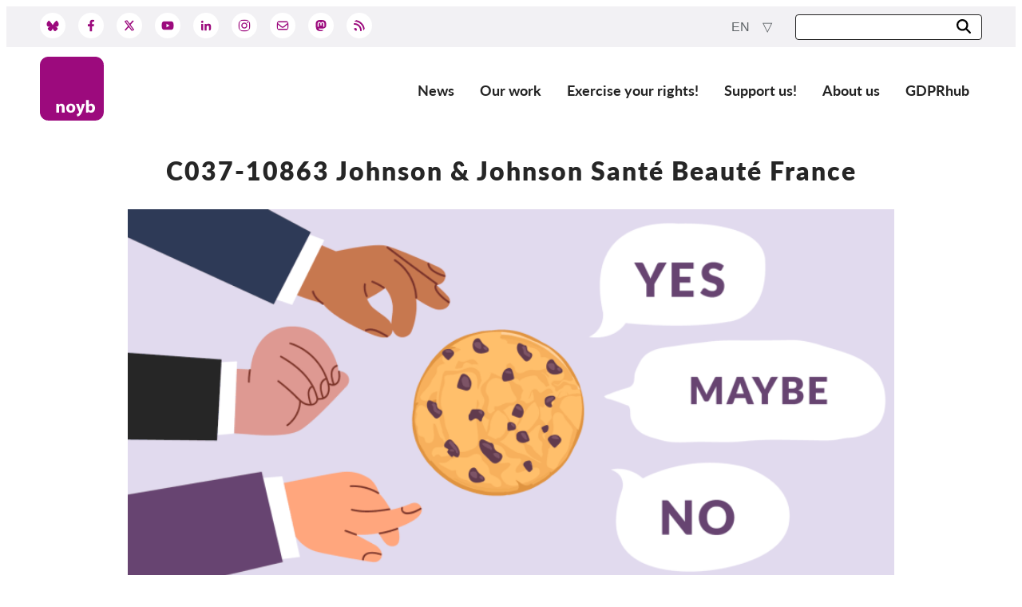

--- FILE ---
content_type: text/html; charset=UTF-8
request_url: https://noyb.eu/en/project/cookie-banners/c037-10863
body_size: 26359
content:
<!DOCTYPE html>
<html lang="en" dir="ltr" prefix="og: https://ogp.me/ns#">
  <head>
    <meta charset="utf-8" />
<meta name="description" content="One of the series of complaints on deceptive cookie banners." />
<link rel="canonical" href="https://noyb.eu/en/project/cookie-banners/c037-10863" />
<link rel="icon" href="/themes/ao_canvas/images/favicon/favicon.ico" />
<link rel="icon" sizes="16x16" href="/themes/ao_canvas/images/favicon/favicon-16x16.png" />
<link rel="icon" sizes="32x32" href="/themes/ao_canvas/images/favicon/favicon-32x32.png" />
<link rel="apple-touch-icon" sizes="180x180" href="/themes/ao_canvas/images/favicon/apple-touch-icon.png" />
<meta property="og:site_name" content="noyb.eu" />
<meta property="og:type" content="Case" />
<meta property="og:title" content="https://noyb.eu/en/project/cookie-banners/c037-10863" />
<meta property="og:description" content="One of the series of complaints on deceptive cookie banners." />
<meta property="og:image" content="https://noyb.eu/themes/ao_canvas/logo.jpg" />
<meta name="twitter:card" content="summary_large_image" />
<meta name="twitter:site" content="@noybeu" />
<meta name="twitter:description" content="One of the series of complaints on deceptive cookie banners." />
<meta name="twitter:url" content="https://noyb.eu/en/project/cookie-banners/c037-10863" />
<meta name="Generator" content="Drupal 10 (Thunder | https://www.thunder.org)" />
<meta name="MobileOptimized" content="width" />
<meta name="HandheldFriendly" content="true" />
<meta name="viewport" content="width=device-width, initial-scale=1.0" />
<link rel="alternate" hreflang="en" href="https://noyb.eu/en/project/cookie-banners/c037-10863" />

    <title>C037-10863 Johnson &amp; Johnson Santé Beauté France | noyb.eu</title>
    <link rel="stylesheet" media="all" href="/sites/default/files/css/css_joEbzJlHiSI2rV0Nxjlaz8SCHVko8rFvM13B2rV-8U4.css?delta=0&amp;language=en&amp;theme=chives&amp;include=eJxLzsgsSy3WT0osTtXJy69Mik8Gsor1waRuSUZqbqpOcWVxSWouWAkAoKARuA" />
<link rel="stylesheet" media="all" href="/sites/default/files/css/css_X6NDXWyUlhsHTK_nhuM70dy2I9FZA5MR-HcnwonCu7E.css?delta=1&amp;language=en&amp;theme=chives&amp;include=eJxLzsgsSy3WT0osTtXJy69Mik8Gsor1waRuSUZqbqpOcWVxSWouWAkAoKARuA" />

    
  </head>
  <body class="path-node page-node-type-case">
        <a href="#main-content" class="visually-hidden focusable skip-link">
      Skip to main content
    </a>
    
      <div class="dialog-off-canvas-main-canvas" data-off-canvas-main-canvas>
    
<header>
  <div class="toolbar">
    <div class="toolbar__inner">
      



  <div class="region region-social-media">

    
    <div class="region__inner region__inner--social-media">
      <nav role="navigation" aria-labelledby="block-chives-social-media-menu-menu" id="block-chives-social-media-menu" class="social-media social-media-header settings-tray-editable" data-drupal-settingstray="editable">
            
  <h2 class="visually-hidden" id="block-chives-social-media-menu-menu">Social Media</h2>
  

        

  <ul data-region="social_media" class="menu menu-level-0">
                  
        <li class="menu-item">
                   <a href="https://bsky.app/profile/noyb.eu" alt="Bluesky" target="_blank">
            <img src="/themes/chives/images/icons/bluesky.svg">
          </a>
        </li>
                      
        <li class="menu-item">
                   <a href="https://www.facebook.com/noybeu/" alt="Facebook" target="_blank">
            <img src="/themes/chives/images/icons/facebook.svg">
          </a>
        </li>
                      
        <li class="menu-item">
                   <a href="http://www.twitter.com/noybeu" alt="Twitter" target="_blank">
            <img src="/themes/chives/images/icons/twitter-x.svg">
          </a>
        </li>
                      
        <li class="menu-item">
                   <a href="https://www.youtube.com/channel/UCsoAl1dl_fwnrVLa8YNgbmw" alt="Youtube" target="_blank">
            <img src="/themes/chives/images/icons/youtube.svg">
          </a>
        </li>
                      
        <li class="menu-item">
                   <a href="https://www.linkedin.com/company/noybeu" alt="Linkedin" target="_blank">
            <img src="/themes/chives/images/icons/linkedin.svg">
          </a>
        </li>
                      
        <li class="menu-item">
                   <a href="https://www.instagram.com/noybeu/" alt="Instagram" target="_blank">
            <img src="/themes/chives/images/icons/instagram.svg">
          </a>
        </li>
                      
        <li class="menu-item">
                   <a href="https://newsletter.noyb.eu/pf/433/TdOop" alt="Newsletter" target="_blank">
            <img src="/themes/chives/images/icons/envelope.svg">
          </a>
        </li>
                      
        <li class="menu-item">
                   <a href="https://mastodon.social/@noybeu/" alt="Mastodon" target="_blank">
            <img src="/themes/chives/images/icons/mastodon.svg">
          </a>
        </li>
                      
        <li class="menu-item">
                   <a href="/en/rss" alt="RSS" target="_blank">
            <img src="/themes/chives/images/icons/rss.svg">
          </a>
        </li>
          </ul>


  </nav>

    </div>

    
  </div>


      



  <div class="region region-search">

    
    <div class="region__inner region__inner--search">
      <div id="block-chives-language-switcher-content" class="language-switcher settings-tray-editable" data-drupal-settingstray="editable">
  
    
      <div class="dropdown">
  <button class="btn btn-secondary dropdown-toggle" type="button" id="languageSwitcher" data-toggle="dropdown"
          aria-haspopup="true" aria-expanded="false">
    en
  </button>
  <div class="dropdown-menu dropdown-menu-right" aria-labelledby="languageSwitcher">
    <ul class="list-unstyled mb-0">
              <li>
          <a href="/de/project/cookie-banners/c037-10863" class="dropdown-item" hreflang="de">de</a>
        </li>
              <li>
          <a href="/fr/project/cookie-banners/c037-10863" class="dropdown-item" hreflang="fr">fr</a>
        </li>
              <li>
          <a href="/nl/project/cookie-banners/c037-10863" class="dropdown-item" hreflang="nl">nl</a>
        </li>
              <li>
          <a href="/el/project/cookie-banners/c037-10863" class="dropdown-item" hreflang="el">el</a>
        </li>
              <li>
          <a href="/es/project/cookie-banners/c037-10863" class="dropdown-item" hreflang="es">es</a>
        </li>
              <li>
          <a href="/it/project/cookie-banners/c037-10863" class="dropdown-item" hreflang="it">it</a>
        </li>
              <li>
          <a href="/pl/project/cookie-banners/c037-10863" class="dropdown-item" hreflang="pl">pl</a>
        </li>
              <li>
          <a href="/fi/project/cookie-banners/c037-10863" class="dropdown-item" hreflang="fi">fi</a>
        </li>
              <li>
          <a href="/bg/project/cookie-banners/c037-10863" class="dropdown-item" hreflang="bg">bg</a>
        </li>
              <li>
          <a href="/hu/project/cookie-banners/c037-10863" class="dropdown-item" hreflang="hu">hu</a>
        </li>
              <li>
          <a href="/cs/project/cookie-banners/c037-10863" class="dropdown-item" hreflang="cs">cs</a>
        </li>
              <li>
          <a href="/sk/project/cookie-banners/c037-10863" class="dropdown-item" hreflang="sk">sk</a>
        </li>
          </ul>
  </div>
</div>

  </div>
<div class="views-exposed-form search-form search-form-small settings-tray-editable" data-drupal-selector="views-exposed-form-search-page-all" id="block-chives-search-form-header" data-drupal-settingstray="editable">
  
    
      <div class="form-position">
  <form action="/en/search" method="get" id="views-exposed-form-search-page-all" accept-charset="UTF-8">
    <div class="js-form-item form-item form-type-textfield js-form-type-textfield form-item-search-api-fulltext js-form-item-search-api-fulltext form-no-label">
        <input data-drupal-selector="edit-search-api-fulltext" type="text" id="edit-search-api-fulltext" name="search_api_fulltext" value="" size="30" maxlength="128" class="form-text" />

        </div>
<div data-drupal-selector="edit-actions" class="form-actions js-form-wrapper form-wrapper" id="edit-actions"><button data-drupal-selector="edit-submit-search" type="submit" id="edit-submit-search" value="Search" class="button js-form-submit form-submit button--search">

<img src="/themes/chives/images/icons/search.svg" alt="Search">

</button>
</div>


  </form>
</div>

  </div>

    </div>

    
  </div>


    </div>
  </div>
  



  <div class="region region-header">

          <div class="container padding-horizontal">
    
    <div class="region__inner region__inner--header">
      <div id="block-chives-branding" class="settings-tray-editable" data-drupal-settingstray="editable">
  
    
        <a href="/en" rel="home">
      <img src="/themes/chives/images/logo.svg" alt="Home" fetchpriority="high" />
    </a>
      
</div>
<nav role="navigation" aria-labelledby="block-chives-main-menu-menu" id="block-chives-main-menu" class="navigation--main navigation--main--header settings-tray-editable" data-drupal-settingstray="editable">
            
  <h2 class="visually-hidden" id="block-chives-main-menu-menu">Main navigation</h2>
  

        
<input type="checkbox" name="checkbox-main-menu" id="main-menu" >
<label for="main-menu">Menu</label>

<div class="menu-content">

                          <ul>
                    <li>
          <a href="/en/news" title="Search through all news" data-drupal-link-system-path="news">News</a>
                  </li>
              <li>
          <span title="unsere Projekte und Fälle ">Our work</span>
                                            <ul>
                    <li>
          <a href="/en/projects" data-drupal-link-system-path="node/36">Projects</a>
                  </li>
              <li>
          <a href="/dpas">Cases by DPA</a>
                  </li>
              <li>
          <a href="/en/project/cases" data-drupal-link-system-path="node/440">Cases by Company</a>
                  </li>
              <li>
          <a href="/en/reports-resources" data-drupal-link-system-path="node/1559">Reports &amp; Resources</a>
                  </li>
            </ul>
      
                  </li>
              <li>
          <a href="/en/exercise-your-rights" data-drupal-link-system-path="node/167">Exercise your rights!</a>
                  </li>
              <li>
          <a href="/en/support" title="Become a supporting member" data-drupal-link-system-path="node/1356">Support us!</a>
                                            <ul>
                    <li>
          <a href="/en/support-us" title="Become a member" data-drupal-link-system-path="node/130">Membership</a>
                  </li>
              <li>
          <a href="/en/donations-other-support-options" title="Donate!" data-drupal-link-system-path="node/269">Donations</a>
                  </li>
              <li>
          <a href="/en/sponsorships-partnerships" title="Become a noyb sponsor" data-drupal-link-system-path="node/261">Sponsorship</a>
                  </li>
              <li>
          <a href="https://noyb.eu/en/all-information-deductibility-donations">Tax deductability</a>
                  </li>
              <li>
          <a href="https://support.noyb.eu/login">Member Login</a>
                  </li>
            </ul>
      
                  </li>
              <li>
          <a href="/en/about-us" title="noyb topics" data-drupal-link-system-path="node/1477">About us</a>
                                            <ul>
                    <li>
          <a href="/en/our-team-members-and-partners" data-drupal-link-system-path="node/1479">Team</a>
                  </li>
              <li>
          <a href="/en/annual-reports" title="our Annual Reports" data-drupal-link-system-path="node/210">Annual Reports</a>
                  </li>
              <li>
          <a href="/en/faqs" data-drupal-link-system-path="node/47">FAQs</a>
                  </li>
              <li>
          <a href="/en/jobs" data-drupal-link-system-path="node/142">Jobs</a>
                  </li>
              <li>
          <a href="/en/information-accordance-directive-eu-20201828-collective-redress" data-drupal-link-system-path="node/1409">Collective Redress</a>
                  </li>
              <li>
          <a href="https://noyb.eu/node/344">SecureDrop</a>
                  </li>
              <li>
          <a href="/en/media-center" data-drupal-link-system-path="node/178">Media</a>
                  </li>
              <li>
          <a href="/en/contact" title="How to get in contact with noyb" data-drupal-link-system-path="node/13">Contact</a>
                  </li>
            </ul>
      
                  </li>
              <li>
          <a href="/en/gdprhub" data-drupal-link-system-path="node/175">GDPRhub</a>
                  </li>
            </ul>
      

  </div>

  </nav>

    </div>

          </div>
    
  </div>


</header>

  <div class="region-hero-wrapper">
    
    
  </div>
  
  
  






<main class="layout-container">

  <a id="main-content" tabindex="-1"></a>
  



  <div class="region region-content">

          <div class="container padding-horizontal">
    
    <div class="region__inner region__inner--content">
      <div data-drupal-messages-fallback class="hidden"></div><div id="block-chives-page-title">
  
    
      
  <h1><span>C037-10863 Johnson &amp; Johnson Santé Beauté France</span>
</h1>


  </div>
<div id="block-chives-content">
  
    
      
<article class="node--case--full node--type--case node--view-mode--full">

  
    

  
  
  <div class="node-content">
    <div>
  
  

            <div class="field--field-p-media-img field">    <img loading="eager" srcset="/sites/default/files/styles/media_large/public/2025-03/1Cookies_v2.png?itok=8PFsdLRu 850w" sizes="100vw" width="720" height="360" src="/sites/default/files/styles/media_medium/public/2025-03/1Cookies_v2.png?itok=ZnJJpGIs" alt="hands reaching for cookie" />


</div>
      
</div>

<div  class="case-info">
    
<div  class="case-details">
    

  <div class="field--noyb-case-project field">
    <div class="field-label">Case project</div>
          <div>
              <div><a href="/en/project/cookie-banners" hreflang="en">Cookie Banners</a></div>
              </div>
      </div>


  <div class="field--noyb-dpa-lsa field">
    <div class="field-label">LSA</div>
              <div><a href="/en/project/dpa/cnil-france" hreflang="en">CNIL (France)</a></div>
          </div>


  <div class="field--noyb-case-controller field">
    <div class="field-label">Controller</div>
              <div>Johnson &amp; Johnson Santé Beauté France</div>
          </div>


  <div class="field--noyb-case-status field">
    <div class="field-label">Case status</div>
              <div>Partly Won</div>
          </div>


            <div class="field--noyb-case-open-date field"><span class="case-date-label case-date-start">Filed:</span> <time datetime="2021-08-10T12:00:00Z">10.08.2021</time>
  
<span class="case-date-duration">(4 years 5 months ago)</span>
</div>
      
  </div>
  </div>

            <div class="field--body field"><p>One of the series of complaints on deceptive cookie banners.</p>
</div>
      

  <div class="field--noyb-case-protocol field">
    <div class="visually-hidden field-label">Protocol</div>
              <div><table class="table cases-protocol-table responsive-enabled" data-striping="1">
  
  
      <thead>
      <tr>
                  <th>Date</th>
                  <th>Summary</th>
              </tr>
    </thead>
  
      <tbody>
              <tr>
                      <td>25.04.2024</td>
                      <td><div class="case-protocol-subject">CNIL decision</div><p>Website is adapted now, violation K persists. According to CNIL no violation type I.</p>
</td>
                  </tr>
              <tr>
                      <td>25.04.2024</td>
                      <td><div class="case-protocol-subject">Email to CNIL</div><p>That there seems to be a violation type I issue</p>
</td>
                  </tr>
              <tr>
                      <td>25.04.2024</td>
                      <td><div class="case-protocol-subject">Receipt of CNIL</div></td>
                  </tr>
              <tr>
                      <td>10.08.2021</td>
                      <td><div class="case-protocol-subject">Complaint filed</div></td>
                  </tr>
          </tbody>
    </table>
</div>
          </div>

  </div>

</article>

  </div>

    </div>

          </div>
    
  </div>


</main>






  <div class="region region-footer-above">

    
    <div class="region__inner region__inner--footer-above">
      
<div id="block-chives-subscribe-cta" class="cta-block subscribe-cta-block full-width-block settings-tray-editable" data-drupal-settingstray="editable">
    
      <div class="block-content">
      <div class="block-description">
        <div class="block-header">

            <div class="field--field-block-title field">Subscribe to noyb newsletter</div>
      </div>
        <div class="block-text">
          
        </div>
      </div>
      <div class="block-links">
        <div class="button button-dark-blue">

            <div class="field--noyb-b-link field"><a href="https://newsletter.noyb.eu/pf/433/TdOop">Subscribe</a></div>
      </div>
              </div>
    </div>
  </div>

    </div>

    
  </div>



<footer role="contentinfo">
  <div class="footer__inner">
    



  <div class="region region-footer-first">

    
    <div class="region__inner region__inner--footer-first">
      <nav role="navigation" aria-labelledby="block-chives-social-media-menu-footer-menu" id="block-chives-social-media-menu-footer" class="social-media social-media-footer settings-tray-editable" data-drupal-settingstray="editable">
      
  <h2 id="block-chives-social-media-menu-footer-menu">Follow us</h2>
  

        

  <ul data-region="footer_first" class="menu menu-level-0">
                  
        <li class="menu-item">
                   <a href="https://bsky.app/profile/noyb.eu" alt="Bluesky" target="_blank">
            <img src="/themes/chives/images/icons/bluesky.svg">
          </a>
        </li>
                      
        <li class="menu-item">
                   <a href="https://www.facebook.com/noybeu/" alt="Facebook" target="_blank">
            <img src="/themes/chives/images/icons/facebook.svg">
          </a>
        </li>
                      
        <li class="menu-item">
                   <a href="http://www.twitter.com/noybeu" alt="Twitter" target="_blank">
            <img src="/themes/chives/images/icons/twitter-x.svg">
          </a>
        </li>
                      
        <li class="menu-item">
                   <a href="https://www.youtube.com/channel/UCsoAl1dl_fwnrVLa8YNgbmw" alt="Youtube" target="_blank">
            <img src="/themes/chives/images/icons/youtube.svg">
          </a>
        </li>
                      
        <li class="menu-item">
                   <a href="https://www.linkedin.com/company/noybeu" alt="Linkedin" target="_blank">
            <img src="/themes/chives/images/icons/linkedin.svg">
          </a>
        </li>
                      
        <li class="menu-item">
                   <a href="https://www.instagram.com/noybeu/" alt="Instagram" target="_blank">
            <img src="/themes/chives/images/icons/instagram.svg">
          </a>
        </li>
                      
        <li class="menu-item">
                   <a href="https://newsletter.noyb.eu/pf/433/TdOop" alt="Newsletter" target="_blank">
            <img src="/themes/chives/images/icons/envelope.svg">
          </a>
        </li>
                      
        <li class="menu-item">
                   <a href="https://mastodon.social/@noybeu/" alt="Mastodon" target="_blank">
            <img src="/themes/chives/images/icons/mastodon.svg">
          </a>
        </li>
                      
        <li class="menu-item">
                   <a href="/en/rss" alt="RSS" target="_blank">
            <img src="/themes/chives/images/icons/rss.svg">
          </a>
        </li>
          </ul>


  </nav>
<nav role="navigation" aria-labelledby="block-chives-footer-menu-menu" id="block-chives-footer-menu" class="navigation--footer settings-tray-editable" data-drupal-settingstray="editable">
      
  <h2 id="block-chives-footer-menu-menu">noyb</h2>
  

        
              <ul>
              <li>
        <a href="/en/legal" data-drupal-link-system-path="node/177">Legal, Open Source &amp; Privacy</a>
              </li>
          <li>
        <a href="/en/translations" data-drupal-link-system-path="node/176">Translations</a>
              </li>
          <li>
        <a href="/en/media-center" data-drupal-link-system-path="node/178">Media</a>
              </li>
          <li>
        <a href="/en/contact" data-drupal-link-system-path="node/13">Contact</a>
              </li>
          <li>
        <a href="https://noyb.eu/node/1409">Collective Redress</a>
              </li>
        </ul>
  


  </nav>

    </div>

    
  </div>


    



  <div class="region region-footer-second">

    
    <div class="region__inner region__inner--footer-second">
      <nav role="navigation" aria-labelledby="block-chives-main-menu-footer-menu" id="block-chives-main-menu-footer" class="navigation--main--footer settings-tray-editable" data-drupal-settingstray="editable">
            
  <h2 class="visually-hidden" id="block-chives-main-menu-footer-menu">Main navigation</h2>
  

        
<input type="checkbox" name="checkbox-main-menu" id="main-menu" >
<label for="main-menu">Menu</label>

<div class="menu-content">

                          <ul>
                    <li>
          <a href="/en/news" title="Search through all news" data-drupal-link-system-path="news">News</a>
                  </li>
              <li>
          <span title="unsere Projekte und Fälle ">Our work</span>
                                            <ul>
                    <li>
          <a href="/en/projects" data-drupal-link-system-path="node/36">Projects</a>
                  </li>
              <li>
          <a href="/dpas">Cases by DPA</a>
                  </li>
              <li>
          <a href="/en/project/cases" data-drupal-link-system-path="node/440">Cases by Company</a>
                  </li>
              <li>
          <a href="/en/reports-resources" data-drupal-link-system-path="node/1559">Reports &amp; Resources</a>
                  </li>
            </ul>
      
                  </li>
              <li>
          <a href="/en/exercise-your-rights" data-drupal-link-system-path="node/167">Exercise your rights!</a>
                  </li>
              <li>
          <a href="/en/support" title="Become a supporting member" data-drupal-link-system-path="node/1356">Support us!</a>
                                            <ul>
                    <li>
          <a href="/en/support-us" title="Become a member" data-drupal-link-system-path="node/130">Membership</a>
                  </li>
              <li>
          <a href="/en/donations-other-support-options" title="Donate!" data-drupal-link-system-path="node/269">Donations</a>
                  </li>
              <li>
          <a href="/en/sponsorships-partnerships" title="Become a noyb sponsor" data-drupal-link-system-path="node/261">Sponsorship</a>
                  </li>
              <li>
          <a href="https://noyb.eu/en/all-information-deductibility-donations">Tax deductability</a>
                  </li>
              <li>
          <a href="https://support.noyb.eu/login">Member Login</a>
                  </li>
            </ul>
      
                  </li>
              <li>
          <a href="/en/about-us" title="noyb topics" data-drupal-link-system-path="node/1477">About us</a>
                                            <ul>
                    <li>
          <a href="/en/our-team-members-and-partners" data-drupal-link-system-path="node/1479">Team</a>
                  </li>
              <li>
          <a href="/en/annual-reports" title="our Annual Reports" data-drupal-link-system-path="node/210">Annual Reports</a>
                  </li>
              <li>
          <a href="/en/faqs" data-drupal-link-system-path="node/47">FAQs</a>
                  </li>
              <li>
          <a href="/en/jobs" data-drupal-link-system-path="node/142">Jobs</a>
                  </li>
              <li>
          <a href="/en/information-accordance-directive-eu-20201828-collective-redress" data-drupal-link-system-path="node/1409">Collective Redress</a>
                  </li>
              <li>
          <a href="https://noyb.eu/node/344">SecureDrop</a>
                  </li>
              <li>
          <a href="/en/media-center" data-drupal-link-system-path="node/178">Media</a>
                  </li>
              <li>
          <a href="/en/contact" title="How to get in contact with noyb" data-drupal-link-system-path="node/13">Contact</a>
                  </li>
            </ul>
      
                  </li>
              <li>
          <a href="/en/gdprhub" data-drupal-link-system-path="node/175">GDPRhub</a>
                  </li>
            </ul>
      

  </div>

  </nav>

    </div>

    
  </div>


    
  </div>
</footer>

  </div>

    
    <script type="application/json" data-drupal-selector="drupal-settings-json">{"path":{"baseUrl":"\/","pathPrefix":"en\/","currentPath":"node\/875","currentPathIsAdmin":false,"isFront":false,"currentLanguage":"en"},"pluralDelimiter":"\u0003","suppressDeprecationErrors":true,"field_group":{"html_element":{"mode":"full","context":"view","settings":{"classes":"case-details","show_empty_fields":false,"id":"","label_as_html":false,"element":"div","show_label":false,"label_element":"h3","label_element_classes":"","attributes":"","effect":"none","speed":"fast"}}},"ajaxTrustedUrl":{"\/en\/search":true},"user":{"uid":0,"permissionsHash":"1efdbd4602a58c8e96481cae01fc11324e9978187034916680e17c67ec133ce7"}}</script>
<script src="/sites/default/files/js/js_zmuGRl9Nz8GNJdkoZWZXVjbTWK2YmLA8ii5NV6O-D_4.js?scope=footer&amp;delta=0&amp;language=en&amp;theme=chives&amp;include=eJxLzi9K1U8pKi1IzNErSUzKSS1KLS7IzyvOLEsFAJUlCuU"></script>

  </body>
</html>
